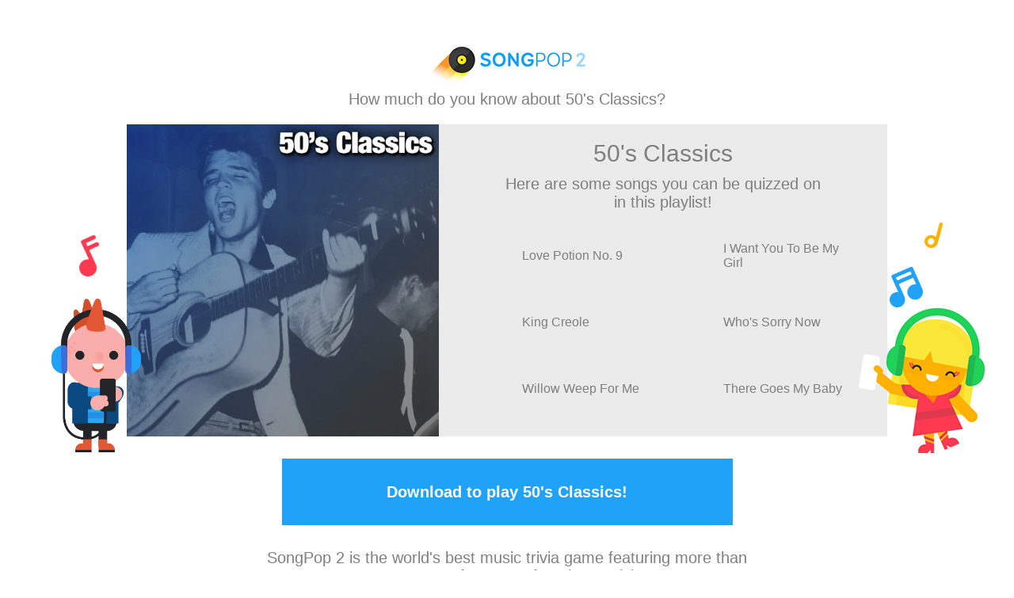

--- FILE ---
content_type: text/html; charset=utf-8
request_url: http://www.songpop2.com/content/playlist/50s-Classics/lsdHQeGM8
body_size: 12136
content:
<!doctype html>
<html amp>
<head itemscope itemtype="http://schema.org/MusicPlaylist">
	<meta charset="utf-8">
	<meta name="viewport" content="width=device-width,minimum-scale=1,initial-scale=1">
	
	<meta name="SongPop" content="app-id=975364678, app-argument=sp2://open/shop/playlist/4684525994901504">
	
	<meta name="twitter:card" content="app">
	<meta name="twitter:site" content="@songpop1">
	<meta name="twitter:description" content="Play this collection of all-time classics from the Fifties!">
	
	<meta name="twitter:app:name:iphone" content="SongPop">
	<meta name="twitter:app:id:iphone" content="975364678">
	<meta name="twitter:app:url:iphone" content="sp2://open/shop/playlist/4684525994901504">
	
	<meta name="twitter:app:name:ipad" content="SongPop">
	<meta name="twitter:app:id:ipad" content="975364678">
	<meta name="twitter:app:url:ipad" content="sp2://open/shop/playlist/4684525994901504">
	
	<meta name="twitter:app:name:googleplay" content="SongPop">
	<meta name="twitter:app:id:googleplay" content="air.com.freshplanet.games.SongPop2">
	<meta name="twitter:app:url:googleplay" content="sp2://open/shop/playlist/4684525994901504">
	
	<meta property="al:ios:app_name" content="SongPop" />
	<meta property="al:ios:app_store_id" content="975364678" />
	<meta property="al:ios:url" content="sp2://open/shop/playlist/4684525994901504" />
	
	<meta property="al:android:app_name" content="SongPop" />
	<meta property="al:android:package" content="air.com.freshplanet.games.SongPop2" />
	<meta property="al:android:url" content="sp2://open/shop/playlist/4684525994901504" />
	
	<meta property="al:web:url" content="http://www.songpop2.com/content/playlist/50s-Classics/lsdHQeGM8" />
	<link rel="canonical" href="http://www.songpop2.com/content/playlist/50s-Classics/lsdHQeGM8" />
	
	<meta property="og:title" itemprop="name" content="50&#39;s Classics" />
	<meta property="og:description" itemprop="description" content="Play this collection of all-time classics from the Fifties!">
	<meta property="og:url" content="http://www.songpop2.com/content/playlist/50s-Classics/lsdHQeGM8" />
	
	<meta property="og:type" content="music.playlist" />
	<meta property="music:song" content="http://www.songpop2.com/content/song/The-Clovers_Love-Potion-No-9/qCofCmvfi" />
	<meta property="music:song" content="http://www.songpop2.com/content/song/Frankie-Lymon-%26-The-Teenagers_I-Want-You-To-Be-My-Girl/tHhvmvvSE" />
	<meta property="music:song" content="http://www.songpop2.com/content/song/Elvis-Presley_King-Creole/ssMoa5wBi" />
	<meta property="music:song" content="http://www.songpop2.com/content/song/Connie-Francis_Whos-Sorry-Now/pCzSWDJkc" />
	<meta property="music:song" content="http://www.songpop2.com/content/song/Vince-Guaraldi_Willow-Weep-For-Me/nvK5fSBjO" />
	<meta property="music:song" content="http://www.songpop2.com/content/song/The-Drifters_There-Goes-My-Baby/kOCbWcHgk" />
	<meta property="music:song" content="http://www.songpop2.com/content/song/Nat-King-Cole_Mona-Lisa/nGGB8zYs0" />
	<meta property="music:song" content="http://www.songpop2.com/content/song/Otis-Rush_Double-Trouble/rr6xaarTi" />
	<meta property="music:song" content="http://www.songpop2.com/content/song/The-Penguins_Earth-Angel-Will-You-Be-Mine/lmyDmu3Zu" />
	<meta property="music:song" content="http://www.songpop2.com/content/song/Charles-Mingus_Goodbye-Pork-Pie-Hat/lexZlLG7K" />
	<meta property="music:song" content="http://www.songpop2.com/content/song/Dinah-Washington-Eddie-Chamblee-%26-His-Orchestra_Bad-Luck/mnO02b4Oc" />
	<meta property="music:song" content="http://www.songpop2.com/content/song/Frankie-Avalon_Bobby-Sox-To-Stockings/mcoMv4V9u" />
	<meta property="music:song" content="http://www.songpop2.com/content/song/Hank-Williams_Jambalaya-On-the-Bayou/mKwgEANVe" />
	<meta property="music:song" content="http://www.songpop2.com/content/song/Billie-Holiday_Tenderly/q6OjCdPO0" />
	<meta property="music:song" content="http://www.songpop2.com/content/song/Frankie-Lymon-%26-The-Teenagers_Goody-Goody/r25XhxVSw" />
	<meta property="music:song" content="http://www.songpop2.com/content/song/The-McGuire-Sisters_Do-You-Remember-When%3F/kVT2b8g9y" />
	<meta property="music:song" content="http://www.songpop2.com/content/song/Billy-%26-Lillie_La-Dee-Dah/sFsbpnhEk" />
	<meta property="music:song" content="http://www.songpop2.com/content/song/The-Platters_Smoke-Gets-In-Your-Eyes/kUNncITmg" />
	<meta property="music:song" content="http://www.songpop2.com/content/song/Ray-Charles_I-Got-A-Woman/mHmcUdM2I" />
	<meta property="music:song" content="http://www.songpop2.com/content/song/Les-Paul-%26-Mary-Ford_How-High-The-Moon/n3k14FTUY" />
	<meta property="music:song" content="http://www.songpop2.com/content/song/Art-Blakey_Moanin/pqby6Pt9m" />
	<meta property="music:song" content="http://www.songpop2.com/content/song/Ella-Fitzgerald_How-Long-Has-This-Been-Going-On%3F/pknjJl95u" />
	<meta property="music:song" content="http://www.songpop2.com/content/song/Fats-Domino_Im-In-Love-Again/qKRou2qiI" />
	<meta property="music:song" content="http://www.songpop2.com/content/song/Big-Maybelle_Whole-Lotta-Shakin-Goin-On/n1LLiRF6g" />
	<meta property="music:song" content="http://www.songpop2.com/content/song/The-Carter-Family_Anchored-In-Love/ufULCYRkQ" />
	<meta property="music:song" content="http://www.songpop2.com/content/song/Frankie-Avalon_Venus/pqXAw28E0" />
	<meta property="music:song" content="http://www.songpop2.com/content/song/The-Platters_The-Great-Pretender/lWXq2Vobu" />
	<meta property="music:song" content="http://www.songpop2.com/content/song/The-McGuire-Sisters_Sugartime/uaKqoutA4" />
	<meta property="music:song" content="http://www.songpop2.com/content/song/Little-Richard_Good-Golly-Miss-Molly/oEYFmj1m0" />
	<meta property="music:song" content="http://www.songpop2.com/content/song/Chuck-Berry_Sweet-Little-Sixteen/lT9TxfV2E" />
	<meta property="music:song" content="http://www.songpop2.com/content/song/Hank-Williams-%26-The-Drifting-Cowboys_Your-Cheatin-Heart/l766C9xBK" />
	<meta property="music:song" content="http://www.songpop2.com/content/song/Tony-Bennett_Rags-To-Riches/ptPJSjvS8" />
	<meta property="music:song" content="http://www.songpop2.com/content/song/Connie-Francis_Im-Sorry-I-Made-You-Cry/nIoUO07fy" />
	<meta property="music:song" content="http://www.songpop2.com/content/song/Miles-Davis_Venus-De-Milo/kZsUtiAYE" />
	<meta property="music:song" content="http://www.songpop2.com/content/song/Marty-Robbins_The-Story-Of-My-Life/mdOyIvqJG" />
	<meta property="music:song" content="http://www.songpop2.com/content/song/%C3%89dith-Piaf_Hymne-%C3%A0-Lamour/mT4ORUUyk" />
	<meta property="music:song" content="http://www.songpop2.com/content/song/Dinah-Washington_Cry-Me-A-River/nZIpcTxxm" />
	<meta property="music:song" content="http://www.songpop2.com/content/song/Louis-Armstrong_La-Vie-En-Rose/lSZFoeWoo" />
	<meta property="music:song" content="http://www.songpop2.com/content/song/Pat-Boone_Love-Letters-In-The-Sand/smCzTrJYc" />
	<meta property="music:song" content="http://www.songpop2.com/content/song/Petula-Clark_Alone/pun5gvpyU" />
	<meta property="music:song" content="http://www.songpop2.com/content/song/The-Weavers_So-Long-Its-Been-Good-To-Know-Yuh/ob0lpi58s" />
	<meta property="music:song" content="http://www.songpop2.com/content/song/The-Dave-Brubeck-Quartet_Strange-Meadow-Lark/rxMejwzTO" />
	<meta property="music:song" content="http://www.songpop2.com/content/song/Sam-Cooke_You-Send-Me/lekfVX1BK" />
	<meta property="music:song" content="http://www.songpop2.com/content/song/Chet-Baker_My-Funny-Valentine/kODj41FrW" />
	<meta property="music:song" content="http://www.songpop2.com/content/song/Wynona-Carr_Please-Mr-Jailer/mhor0FLyM" />
	<meta property="music:song" content="http://www.songpop2.com/content/song/Debbie-Reynolds_Tammy/oXF36VpYs" />
	<meta property="music:song" content="http://www.songpop2.com/content/song/The-Everly-Brothers_Bye-Bye-Love/n0G6ksiiY" />
	<meta property="music:song" content="http://www.songpop2.com/content/song/Elvis-Presley_Blue-Moon/oOSN4QFdS" />
	<meta property="music:song" content="http://www.songpop2.com/content/song/Marty-Robbins_El-Paso/lesKPlSi4" />
	<meta property="music:song" content="http://www.songpop2.com/content/song/The-Silhouettes_Get-A-Job/lUhH7x1ba" />
	<meta property="music:song" content="http://www.songpop2.com/content/song/Bo-Diddley_Bo-Diddley/snwa55Yje" />
	<meta property="music:song" content="http://www.songpop2.com/content/song/Link-Wray_Rumble/q1YVnuDXW" />
	<meta property="music:song" content="http://www.songpop2.com/content/song/Charles-Mingus_Better-Git-It-In-Your-Soul/lNdvTyRNe" />
	<meta property="music:song" content="http://www.songpop2.com/content/song/Ray-Charles_Mess-Around/rUjM9JFPq" />
	<meta property="music:song" content="http://www.songpop2.com/content/song/Jerry-Lee-Lewis_Whole-Lot-Of-Shakin-Going-On/oy7IdsQgw" />
	<meta property="music:song" content="http://www.songpop2.com/content/song/Neil-Sedaka_Crying-My-Heart-Out-For-You/uzTEgk9tS" />
	<meta property="music:song" content="http://www.songpop2.com/content/song/Tony-Bennett_Blue-Velvet/tYGcPtlL2" />
	<meta property="music:song" content="http://www.songpop2.com/content/song/Screamin-Jay-Hawkins_I-Put-A-Spell-On-You/o2xcxCa52" />
	<meta property="music:song" content="http://www.songpop2.com/content/song/Johnny-Cash_Big-River/svsK5HDzO" />
	<meta property="music:song" content="http://www.songpop2.com/content/song/Dinah-Washington_Manhattan/lB3YJpJLy" />
	<meta property="music:song" content="http://www.songpop2.com/content/song/Charles-Mingus_Fables-Of-Faubus/pWUbTGbW8" />
	<meta property="music:song" content="http://www.songpop2.com/content/song/The-Rays_Silhouettes/qKrFbP1y8" />
	<meta property="music:song" content="http://www.songpop2.com/content/song/Domenico-Modugno_Nel-Blu-Dipinto-Di-Blu-Volare/tB8LeOSSA" />
	<meta property="music:song" content="http://www.songpop2.com/content/song/Miles-Davis_So-What/lsG9sROUM" />
	<meta property="music:song" content="http://www.songpop2.com/content/song/Lefty-Frizzell_I-Love-You-A-Thousand-Ways/sXZf5BGKI" />
	<meta property="music:song" content="http://www.songpop2.com/content/song/Joan-Regan_Someone-Elses-Roses/najnFqq88" />
	<meta property="music:song" content="http://www.songpop2.com/content/song/Jerry-Lee-Lewis_Great-Balls-Of-Fire/kGhIuJbna" />
	<meta property="music:song" content="http://www.songpop2.com/content/song/Elvis-Presley_Let-Me-Be-Your-Teddy-Bear/tu21R7uJG" />
	<meta property="music:song" content="http://www.songpop2.com/content/song/The-Diamonds_The-Stroll/lvcA3OaC4" />
	<meta property="music:song" content="http://www.songpop2.com/content/song/Carl-Perkins_Honey-Dont/nSNtkWxH2" />
	<meta property="music:song" content="http://www.songpop2.com/content/song/Dean-Martin_Memories-Are-Made-Of-This/phDVKgI7u" />
	<meta property="music:song" content="http://www.songpop2.com/content/song/The-Del-Vikings_Come-Go-With-Me/mKBG0eZuU" />
	<meta property="music:song" content="http://www.songpop2.com/content/song/Sarah-Vaughan-%26-Billy-Eckstine_Passing-Strangers/nzjXy2W8U" />
	<meta property="music:song" content="http://www.songpop2.com/content/song/Elvis-Presley_Blue-Suede-Shoes/pNGKI" />
	<meta property="music:song" content="http://www.songpop2.com/content/song/Nat-King-Cole_Unforgettable/lvztt0iCk" />
	<meta property="music:song" content="http://www.songpop2.com/content/song/Sun-Ra_Sun-Song/ttpnZJw0U" />
	<meta property="music:song" content="http://www.songpop2.com/content/song/Louis-Armstrong_It-Takes-Two-To-Tango/leq5RmFfW" />
	<meta property="music:song" content="http://www.songpop2.com/content/song/The-Poni-Tails_Born-Too-Late/teWTrchEs" />
	<meta property="music:song" content="http://www.songpop2.com/content/song/Perry-Como_Catch-A-Falling-Star/pgTDk12ww" />
	<meta property="music:song" content="http://www.songpop2.com/content/song/Ella-Fitzgerald-%26-The-Ray-Charles-Singers_Smooth-Sailing/s2MV1pASQ" />
	<meta property="music:song" content="http://www.songpop2.com/content/song/Wanda-Jackson_Lets-Have-A-Party/kKh9kHajS" />
	<meta property="music:song" content="http://www.songpop2.com/content/song/Bo-Diddley_Pretty-Thing/o923YEY3S" />
	<meta property="music:song" content="http://www.songpop2.com/content/song/Odetta_Hes-Got-The-Whole-World-In-His-Hands/pF05vGnxC" />
	<meta property="music:song" content="http://www.songpop2.com/content/song/Sam-Cooke_Today-I-Sing-The-Blues/q5B8kCWu4" />
	<meta property="music:song" content="http://www.songpop2.com/content/song/Buddy-Holly_Blue-Days-Black-Nights/qt9Tg8zsc" />
	<meta property="music:song" content="http://www.songpop2.com/content/song/Muddy-Waters_Louisiana-Blues/swLeYqx6o" />
	<meta property="music:song" content="http://www.songpop2.com/content/song/Pat-Boone_Sugar-Moon/mkwWq086c" />
	<meta property="music:song" content="http://www.songpop2.com/content/song/Dean-Martin_Thats-Amore/tOGLvNHGw" />
	<meta property="music:song" content="http://www.songpop2.com/content/song/Louis-Prima_Buona-Sera/nIsUyCGmk" />
	<meta property="music:song" content="http://www.songpop2.com/content/song/The-Chordettes_Eddie-My-Love/nwXgxtuDK" />
	<meta property="music:song" content="http://www.songpop2.com/content/song/George-Jones_White-Lightning/twMF7NTi0" />
	<meta property="music:song" content="http://www.songpop2.com/content/song/The-Everly-Brothers_Devoted-To-You/r05nadzoc" />
	<meta property="music:song" content="http://www.songpop2.com/content/song/Kay-Starr_Side-By-Side/q6Ki2Q7h6" />
	<meta property="music:song" content="http://www.songpop2.com/content/song/Frank-Sinatra_They-Cant-Take-That-Away-From-Me/p8NE8OeQ0" />
	<meta property="music:song" content="http://www.songpop2.com/content/song/Thurston-Harris_Little-Bitty-Pretty-One/lpRm89cn6" />
	<meta property="music:song" content="http://www.songpop2.com/content/song/Billie-Holiday_Solitude/ocryJ8eYM" />
	<meta property="music:song" content="http://www.songpop2.com/content/song/Louis-Prima-Sam-Butera-%26-The-Witnesses_Pennies-From-Heaven/s4e8lfKJa" />
	<meta property="music:song" content="http://www.songpop2.com/content/song/Chuck-Berry_Roll-Over-Beethoven/manc5IHFS" />
	<meta property="music:song" content="http://www.songpop2.com/content/song/Frankie-Avalon_Dede-Dinah/sPrCJ2VIQ" />
	<meta property="music:song" content="http://www.songpop2.com/content/song/Malcolm-Vaughan_St-Therese-Of-The-Roses/ukWsSg5cA" />
	<meta property="music:song" content="http://www.songpop2.com/content/song/Marty-Robbins_Theyre-Hanging-Me-Tonight/oDGatA7Pq" />
	<meta property="music:song" content="http://www.songpop2.com/content/song/Nat-King-Cole_Stardust/sE8fWFptu" />
	<meta property="music:song" content="http://www.songpop2.com/content/song/Billy-Vaughn-%26-His-Orchestra_Sail-Along-Silvry-Moon/lG7jh0phe" />
	<meta property="music:song" content="http://www.songpop2.com/content/song/Les-Paul-%26-Mary-Ford_Vaya-Con-Dios/liFwE9tS0" />
	<meta property="music:song" content="http://www.songpop2.com/content/song/Ike-Turner_Rocket-88/kNc5KbvBC" />
	<meta property="music:song" content="http://www.songpop2.com/content/song/Perry-Como_Accentuate-The-Positive/q9b0CNhja" />
	<meta property="music:song" content="http://www.songpop2.com/content/song/The-Dave-Brubeck-Quartet_Take-Five/tm9ESCVji" />
	<meta property="music:song" content="http://www.songpop2.com/content/song/The-Coasters_Yakety-Yak/pksJ4ZkFa" />
	<meta property="music:song" content="http://www.songpop2.com/content/song/Chuck-Berry_Maybellene/tNogD4O9W" />
	<meta property="music:song" content="http://www.songpop2.com/content/song/The-5-Royales_Dedicated-To-The-One-I-Love/mwlCoJPQ4" />
	<meta property="music:song" content="http://www.songpop2.com/content/song/Ray-Charles_A-Fool-For-You/r77EwP9Kg" />
	<meta property="music:song" content="http://www.songpop2.com/content/song/Mickey-Baker_Love-Is-Strange/uOIbFb3S8" />
	<meta property="music:song" content="http://www.songpop2.com/content/song/Frank-Sinatra_Im-Gonna-Sit-Right-Down-and-Write-Myself-a-Let/rG3IyewaA" />
	<meta property="music:song" content="http://www.songpop2.com/content/song/Eydie-Gorme_Im-Gonna-Wash-That-Man-Right-Outa-My-Hair/l5StuNUe4" />
	<meta property="music:song" content="http://www.songpop2.com/content/song/Kitty-Wells_It-Wasnt-God-Who-Made-Honky-Tonk-Angels/uivKiiVaw" />
	<meta property="music:song" content="http://www.songpop2.com/content/song/Frank-Sinatra_Just-One-Of-Those-Things/t30WkSUCs" />
	<meta property="music:song" content="http://www.songpop2.com/content/song/Frankie-Laine_I-Believe/tLZUz5MyY" />
	<meta property="music:song" content="http://www.songpop2.com/content/song/Bill-Haley-%26-His-Comets_Shake-Rattle-And-Roll/t9qvmodRS" />
	<meta property="music:song" content="http://www.songpop2.com/content/song/Harry-Belafonte_Day-O-The-Banana-Boat-Song/noum8M0Cc" />
	<meta property="music:song" content="http://www.songpop2.com/content/song/The-Skyliners_Since-I-Dont-Have-You/seR8AqIHS" />
	<meta property="music:song" content="http://www.songpop2.com/content/song/The-Nat-King-Cole-Trio_I-Love-You-For-Sentimental-Reasons/taxVdFzby" />
	<meta property="music:song" content="http://www.songpop2.com/content/song/Ricky-Nelson_A-Teenagers-Romance/rRuYP13hK" />
	<meta property="music:song" content="http://www.songpop2.com/content/song/Jimmie-Rodgers_Kisses-Sweeter-Than-Wine/on4yYjcXu" />
	<meta property="music:song" content="http://www.songpop2.com/content/song/Dickie-Valentine_Finger-Of-Suspicion/thY7IWYTK" />
	<meta property="music:song" content="http://www.songpop2.com/content/song/Dicky-Doo-%26-The-Donts_Click-Clack/lJQeLuuw8" />
	<meta property="music:song" content="http://www.songpop2.com/content/song/Peggy-Lee_Fever/tQd3XNqHC" />
	<meta property="music:song" content="http://www.songpop2.com/content/song/Margaret-Whiting_Time-After-Time/lsAK7dDl6" />
	<meta property="music:song" content="http://www.songpop2.com/content/song/The-Everly-Brothers_Down-In-The-Willow-Garden/nn38OVQLS" />
	<meta property="music:song" content="http://www.songpop2.com/content/song/The-Chantels_Maybe/tQ7EC9f7W" />
	<meta property="music:song" content="http://www.songpop2.com/content/song/Pat-Boone_April-Love/qwPkW5qbS" />
	<meta property="music:song" content="http://www.songpop2.com/content/song/Bobby-Darin_Mack-The-Knife/tcfiH6Qpy" />
	<meta property="music:song" content="http://www.songpop2.com/content/song/The-Fleetwoods_Mr-Blue/PJyWk" />
	<meta property="music:song" content="http://www.songpop2.com/content/song/Patsy-Cline_Walkin-After-Midnight/oGuXOiKn6" />
	<meta property="music:song" content="http://www.songpop2.com/content/song/Lonnie-Donegan_Rock-Island-Line/pX2A5FDR6" />
	<meta property="music:song" content="http://www.songpop2.com/content/song/The-Chordettes_Mr-Sandman/qWVC33y7K" />
	<meta property="music:song" content="http://www.songpop2.com/content/song/Nina-Simone_My-Baby-Just-Cares-For-Me/m6yPBoQ24" />
	<meta property="music:song" content="http://www.songpop2.com/content/song/Frankie-Lymon-%26-The-Teenagers_The-ABCs-Of-Love/uLkUx6GB2" />
	<meta property="music:song" content="http://www.songpop2.com/content/song/Howlin-Wolf_Smokestack-Lightnin/pHMBc0ZPi" />
	<meta property="music:song" content="http://www.songpop2.com/content/song/Jackie-Wilson_To-Be-Loved/nYJdOlDX2" />
	<meta property="music:song" content="http://www.songpop2.com/content/song/Bull-Moose-Jackson-%26-Sarah-Vaughan_Broken-Hearted-Melody/lvnKcXg9G" />
	<meta property="music:song" content="http://www.songpop2.com/content/song/Eddie-Heywood_Soft-Summer-Breeze/qTykUZaQE" />
	<meta property="music:song" content="http://www.songpop2.com/content/song/Petula-Clark_Suddenly-Theres-A-Valley/mf76l2QPm" />
	<meta property="music:song" content="http://www.songpop2.com/content/song/Frankie-Avalon_Ginger-Bread/pBCOnC0gw" />
	<meta property="music:song" content="http://www.songpop2.com/content/song/Jackie-Wilson_Ill-Be-Satisfied/ouDvwLula" />
	<meta property="music:song" content="http://www.songpop2.com/content/song/Frank-Sinatra_I-Get-A-Kick-Out-Of-You/qCiQgIjFC" />
	<meta property="music:song" content="http://www.songpop2.com/content/song/Elvis-Presley_Paralyzed/tkIryMLsY" />
	<meta property="music:song" content="http://www.songpop2.com/content/song/Bo-Diddley_Im-A-Man/m3P7oPMFa" />
	<meta property="music:song" content="http://www.songpop2.com/content/song/Perry-Como_Magic-Moments/mnCVgWRpe" />
	<meta property="music:song" content="http://www.songpop2.com/content/song/Nat-King-Cole_Love-Me-As-Though-There-Were-No-Tomorrow/kX2bTlqWA" />
	<meta property="music:song" content="http://www.songpop2.com/content/song/Billie-Holiday_Stormy-Weather/n2ZoqditW" />
	<meta property="music:song" content="http://www.songpop2.com/content/song/Conway-Twitty_Its-Only-Make-Believe/m3QlIiZ44" />
	<meta property="music:song" content="http://www.songpop2.com/content/song/Gene-Vincent-%26-His-Blue-Caps_Be-Bop-A-Lula/ujprT9Jbq" />
	<meta property="music:song" content="http://www.songpop2.com/content/song/Ella-Fitzgerald_Taking-A-Chance-On-Love/oaV1Oa4VO" />
	<meta property="music:song" content="http://www.songpop2.com/content/song/Red-Foley_Midnight/lYrdOZq5a" />
	<meta property="music:song" content="http://www.songpop2.com/content/song/Big-Joe-Turner_Shake-Rattle-And-Roll/rUemO5ufK" />
	<meta property="music:song" content="http://www.songpop2.com/content/song/Otis-Rush_All-Your-Love/qKM4SUq64" />
	<meta property="music:song" content="http://www.songpop2.com/content/song/Paul-Anka_Crazy-Love/o53D8yvMk" />
	<meta property="music:song" content="http://www.songpop2.com/content/song/Don-Gibson_Blue-Blue-Day/oxgBs4OA0" />
	<meta property="music:song" content="http://www.songpop2.com/content/song/Connie-Francis_Youre-Gonna-Miss-Me/uu5pSPPq0" />
	<meta property="music:song" content="http://www.songpop2.com/content/song/Hank-Williams_Cold-Cold-Heart/tkD7XELgk" />
	<meta property="music:song" content="http://www.songpop2.com/content/song/Frankie-Avalon_Why/nOh8W70qc" />
	<meta property="music:song" content="http://www.songpop2.com/content/song/The-Chordettes_Lollipop/rdxdyksZG" />
	<meta property="music:song" content="http://www.songpop2.com/content/song/Jane-Morgan_Fascination/rnwES074c" />
	<meta property="music:song" content="http://www.songpop2.com/content/song/Shirley-%26-Lee_Let-The-Good-Times-Roll/rePIr3mwg" />
	<meta property="music:song" content="http://www.songpop2.com/content/song/Paul-Anka_I-Love-You-Baby/qfAzEiAyA" />
	<meta property="music:song" content="http://www.songpop2.com/content/song/The-Bobbettes_Mr-Lee/u7n9gq6iY" />
	<meta property="music:song" content="http://www.songpop2.com/content/song/Chet-Baker_I-Get-Along-Without-You-Very-Well/pQbSIZaZW" />
	<meta property="music:song" content="http://www.songpop2.com/content/song/Phil-Phillips_Sea-Of-Love/riTK6DzOM" />
	<meta property="music:song" content="http://www.songpop2.com/content/song/The-Platters_Twilight-Time/rCrMBkqK4" />
	<meta property="music:song" content="http://www.songpop2.com/content/song/Frank-Sinatra_In-The-Wee-Small-Hours-Of-The-Morning/pnwcIITQI" />
	<meta property="music:song" content="http://www.songpop2.com/content/song/The-Poni-Tails_Born-Too-Late/llOI2l6ow" />
	<meta property="music:song" content="http://www.songpop2.com/content/song/John-Coltrane_Blue-Train/kX6dsJ9tu" />
	<meta property="music:song" content="http://www.songpop2.com/content/song/The-Fontane-Sisters_Hearts-Of-Stone/ojHhQePGo" />
	<meta property="music:song" content="http://www.songpop2.com/content/song/The-McGuire-Sisters_Tip-Toe-Through-The-Tulips-With-Me/qo8c0RlAs" />
	<meta property="music:song" content="http://www.songpop2.com/content/song/Harry-Belafonte_Island-In-The-Sun/sSb0I7mGQ" />
	<meta property="music:song" content="http://www.songpop2.com/content/song/Marilyn-Monroe_The-River-Of-No-Return/m7m5Q81HO" />
	<meta property="music:song" content="http://www.songpop2.com/content/song/Gerry-Granahan_No-Chemise-Please/urm1TLos0" />
	<meta property="music:song" content="http://www.songpop2.com/content/song/Pat-Boone_I-Almost-Lost-My-Mind/mBnjE13HO" />
	<meta property="music:song" content="http://www.songpop2.com/content/song/Billie-Holiday_It-Had-To-Be-You/rifh7QREc" />
	<meta property="music:song" content="http://www.songpop2.com/content/song/Eddie-Fisher_Outside-Of-Heaven/rL5pNvK2k" />
	<meta property="music:song" content="http://www.songpop2.com/content/song/Johnny-Cash_Folsom-Prison-Blues/tBX0mih2M" />
	<meta property="music:song" content="http://www.songpop2.com/content/song/Billie-Holiday_Prelude-To-A-Kiss/lB9ikxJYc" />
	<meta property="music:song" content="http://www.songpop2.com/content/song/The-Coasters_Down-In-Mexico/mHMSFwmXe" />
	<meta property="music:song" content="http://www.songpop2.com/content/song/The-Mystics_Hushabye/oseUcNAIg" />
	<meta property="music:song" content="http://www.songpop2.com/content/song/Ray-Charles_Hallelujah-I-Love-Her-So/cHOeh" />
	<meta property="music:song" content="http://www.songpop2.com/content/song/Bo-Diddley_Who-Do-You-Love/msOX0u6fm" />
	<meta property="music:song" content="http://www.songpop2.com/content/song/Rick-Nelson_Poor-Little-Fool/l8BRtSlc4" />
	<meta property="music:song" content="http://www.songpop2.com/content/song/Little-Richard_Jenny-Jenny/oOY6FYFqw" />
	<meta property="music:song" content="http://www.songpop2.com/content/song/Jo-Stafford_No-Other-Love/mf1K06k3C" />
	<meta property="music:song" content="http://www.songpop2.com/content/song/Buddy-Holly_Peggy-Sue/p9HlJF2QU" />
	<meta property="music:song" content="http://www.songpop2.com/content/song/Sarah-Vaughan_Black-Coffee/mjb9QwC4g" />
	<meta property="music:song" content="http://www.songpop2.com/content/song/Chuck-Berry_Rock-And-Roll-Music/qzzshDSHC" />
	<meta property="music:song" content="http://www.songpop2.com/content/song/Billie-Holiday_Blue-Moon/mUw2bL4oE" />
	<meta property="music:song" content="http://www.songpop2.com/content/song/Little-Richard_Tutti-Frutti/oiBCRPsT6" />
	<meta property="music:song" content="http://www.songpop2.com/content/song/The-Impalas_Sorry-I-Ran-All-the-Way-Home/re0VyShTq" />
	<meta property="music:song" content="http://www.songpop2.com/content/song/Buddy-Holly_Thatll-Be-The-Day/uuaPeu0ZG" />
	<meta property="music:song" content="http://www.songpop2.com/content/song/The-Big-Bopper_Chantilly-Lace/tlsNZ7QKk" />
	<meta property="music:song" content="http://www.songpop2.com/content/song/Jackie-Wilson_Thats-Why-I-Love-You-So/qS2MbkAog" />
	<meta property="music:song" content="http://www.songpop2.com/content/song/Doris-Day_The-Black-Hills-Of-Dakota/lr9R0S5TG" />
	<meta property="music:song" content="http://www.songpop2.com/content/song/Johnny-Cash_I-Walk-The-Line/lSnR83fy0" />
	<meta property="music:song" content="http://www.songpop2.com/content/song/Ray-Charles_Whatd-I-Say/rydG1bLmU" />
	<meta property="music:song" content="http://www.songpop2.com/content/song/Big-Mama-Thornton_Hound-Dog/pbemILoS4" />
	<meta property="music:song" content="http://www.songpop2.com/content/song/Nina-Simone_I-Loves-You-Porgy/lMcq5iWre" />
	<meta property="music:song" content="http://www.songpop2.com/content/song/Paul-Anka_My-Heart-Sings/sbtRsmlqM" />
	<meta property="music:song" content="http://www.songpop2.com/content/song/Chuck-Berry_Johnny-B-Goode/oF6b6ihKE" />
	<meta property="music:song" content="http://www.songpop2.com/content/song/The-Royal-Teens_Short-Shorts/nFJwzyfok" />
	<meta property="music:song" content="http://www.songpop2.com/content/song/Johnny-Cash_Cry-Cry-Cry/p6cFtub0k" />
	<meta property="music:song" content="http://www.songpop2.com/content/song/Johnny-Cash_Ballad-Of-A-Teenage-Queen/oibJ6Afe0" />
	<meta property="music:song" content="http://www.songpop2.com/content/song/The-Weavers_On-Top-Of-Old-Smokey/uE5bq05Tq" />
	<meta property="music:song" content="http://www.songpop2.com/content/song/Jerry-Lee-Lewis_Wild-One-Real-Wild-Child/qijXDn1wA" />
	<meta property="music:song" content="http://www.songpop2.com/content/song/The-Four-Aces-%26-Al-Alberts_Three-Coins-In-The-Fountain/tc9TlsEPS" />
	<meta property="music:song" content="http://www.songpop2.com/content/song/Paul-Anka_Diana/nrGAOXBaU" />
	<meta property="music:song" content="http://www.songpop2.com/content/song/The-Jamies_Summertime-Summertime/rSLzgfVtK" />
	<meta property="music:song" content="http://www.songpop2.com/content/song/Jerry-Lee-Lewis_High-School-Confidential/lOkI7OmSQ" />
	<meta property="music:song" content="http://www.songpop2.com/content/song/The-Platters_Ill-Never-Smile-Again/kWTbQaUs8" />
	<meta property="music:song" content="http://www.songpop2.com/content/song/The-Pastels_Been-So-Long/mQkv257Z6" />
	<meta property="music:song" content="http://www.songpop2.com/content/song/Patti-Page_Tennessee-Waltz/n592qW2nm" />
	<meta property="music:song" content="http://www.songpop2.com/content/song/Louis-Armstrong_A-Kiss-To-Build-A-Dream-On/sycsigGWI" />
	<meta property="music:song" content="http://www.songpop2.com/content/song/Marty-Robbins_Billy-The-Kid/p8RFIbXmU" />
	<meta property="music:song" content="http://www.songpop2.com/content/song/Paul-Anka_Put-Your-Head-On-My-Shoulder/qLGJNMC1W" />
	<meta property="music:song" content="http://www.songpop2.com/content/song/Louis-Armstrong_I-Get-Ideas/oZdiSJENa" />
	<meta property="music:song" content="http://www.songpop2.com/content/song/Buddy-Holly_You-Are-My-One-Desire/ljrN6DT7G" />
	<meta property="music:song" content="http://www.songpop2.com/content/song/Little-Richard_Long-Tall-Sally-The-Thing/l6BVpPI9a" />
	<meta property="music:song" content="http://www.songpop2.com/content/song/The-Ames-Brothers_You-You-You/mGowBxlmg" />
	<meta property="music:song" content="http://www.songpop2.com/content/song/Ricky-Nelson_Lonesome-Town/o2rNbXYvm" />
	<meta property="music:song" content="http://www.songpop2.com/content/song/Eddie-Cochran_Somethin-Else/sUnj8HBkc" />
	<meta property="music:song" content="http://www.songpop2.com/content/song/Nina-Simone_Dont-Smoke-In-Bed/sJ23HxCtq" />
	<meta property="music:song" content="http://www.songpop2.com/content/song/The-Flamingos_I-Only-Have-Eyes-For-You/lrUmWDeM0" />
	<meta property="music:song" content="http://www.songpop2.com/content/song/The-Dave-Brubeck-Quartet_Blue-Rondo-%C3%80-La-Turk/sGFmGYaYg" />
	<meta property="music:song" content="http://www.songpop2.com/content/song/Louis-Armstrong-%26-Ella-Fitzgerald_Summertime/mAnKHKXII" />
	<meta property="music:song" content="http://www.songpop2.com/content/song/Little-Richard_Slippin-And-Slidin/nTiQboehW" />
	<meta property="music:song" content="http://www.songpop2.com/content/song/Chuck-Willis_Hang-Up-My-Rock-And-Roll-Shoes/tGYHBzuUw" />
	<meta property="music:song" content="http://www.songpop2.com/content/song/Jackie-Wilson_Reet-Petite/odmItoQ2A" />
	<meta property="music:song" content="http://www.songpop2.com/content/song/Lefty-Frizzell_If-Youve-Got-The-Money-Ive-Got-The-Time/u81tkYcV2" />
	<meta property="music:song" content="http://www.songpop2.com/content/song/Miles-Davis_Blue-In-Green/lhg5Vlhcc" />
	<meta property="music:song" content="http://www.songpop2.com/content/song/Ella-Fitzgerald_Someone-To-Watch-Over-Me/nwvVGjqc8" />
	<meta property="music:song" content="http://www.songpop2.com/content/song/Little-Anthony-%26-The-Imperials_Tears-On-My-Pillow/qkBwCBBZK" />
	<meta property="music:song" content="http://www.songpop2.com/content/song/The-Falcons_Youre-So-Fine/oRfu5q6J2" />
	<meta property="music:song" content="http://www.songpop2.com/content/song/The-Platters_Prisoner-Of-Love/uizLRGDHq" />
	<meta property="music:song" content="http://www.songpop2.com/content/song/Frankie-Lymon-%26-The-Teenagers_Why-Do-Fools-Fall-In-Love/psVRWFfIA" />
	<meta property="music:song" content="http://www.songpop2.com/content/song/The-Miracles_Bad-Girl/rxw6bFL8I" />
	<meta property="music:song" content="http://www.songpop2.com/content/song/The-Champs_Tequila/l8HgPwwLK" />
	<meta property="music:song" content="http://www.songpop2.com/content/song/Arthur-Big-Boy-Crudup_Thats-All-Right/qiwVMU7w4" />
	<meta property="music:song" content="http://www.songpop2.com/content/song/Sammy-Davis-Jr_Somethings-Gotta-Give/pH7zgQAKc" />
	<meta property="music:song" content="http://www.songpop2.com/content/song/Carmen-McRae_Evry-Time-We-Say-Goodbye/m57ChyGbK" />
	<meta property="music:song" content="http://www.songpop2.com/content/song/Sun-Ra_Saturn/s02BbzOjC" />
	<meta property="music:song" content="http://www.songpop2.com/content/song/Marty-Robbins_Big-Iron/pYlpdwlMs" />
	
	
	<meta property="og:image" content="http://lh3.googleusercontent.com/h_4MpKbh4kMTAag_WAVBzDMTB5Pde58d3JxW9v3HePOJx4Xs_a1dbEeukonLE0rFgAQH_kdA3jp3R8quYQmYqH_zJME7uUO_tL0" />
	<meta property="og:image:secure_url" content="https://lh3.googleusercontent.com/h_4MpKbh4kMTAag_WAVBzDMTB5Pde58d3JxW9v3HePOJx4Xs_a1dbEeukonLE0rFgAQH_kdA3jp3R8quYQmYqH_zJME7uUO_tL0" />

	<title>SongPop: 50&#39;s Classics</title>
	
	<script type="application/ld+json">
      {
        "@context": "http://schema.org",
        "@type": "MusicPlaylist",
        "headline": "SongPop: 50&#39;s Classics",
        "image": [
          "https://lh3.googleusercontent.com/h_4MpKbh4kMTAag_WAVBzDMTB5Pde58d3JxW9v3HePOJx4Xs_a1dbEeukonLE0rFgAQH_kdA3jp3R8quYQmYqH_zJME7uUO_tL0"
        ]
      }
    </script>
<style amp-custom>
    body{background-color: white;word-wrap: break-word;font-weight:300;text-align:center;}
    div{display:block;}
    p{margin:0px; padding:0px;border-width:0px;}
    a{text-decoration:none;}
    amp-img{margin:0px;padding:0px;display:block;}
    .spText{color:#7f7f7f;font-family: open-sans, sans-serif;}
    .actionText{color:#ffffff;font-family: open-sans, sans-serif;font-weight:700;}
    .textLarge{font-size:30px;}
    .textMedium{font-size:20px;}
    .textSmall{font-size:12px;}
    .clearfix:after{content:"\0020";visibility:hidden;display:block;height:0;clear:both;}
	.container{display: inline-block;width:100%;}
	.pBlock{display:inline-block;position:relative;}
	.showOnDesktop{display:none;}
	.showOnTablet{display:none;}
	.showOnMobile{display:none;}
	
	/* MOBILE */
	@media (max-width: 450px) {
		.main{padding-top:25px;padding-bottom:12px;}
		.pBlock{margin-top:20px;}
		.subTitle{width:290px;display:inline-block;}
		#redNote{top:4px;left:-43px;}
		#headphoneGuy{top:75px;left:-52px;}
		#blueNote{top:36px;right:-43px;}
		#orangeNote{top:-3px;right:-65px;}
		#headphoneGirl{top:87px;right:-61px;}
		.descriptionSize{margin-top:30px;width:290px;display: inline-block;}
		.blockTitle{margin-bottom:10px;}
		#blockSubTitle{margin-top:20px;padding-left:75px;padding-right:75px;margin-bottom:10px;font-size:20px;}
		.songListItem{width:330px;height:80px;margin-bottom: 15px;}
		.songCover{left:20px;width:80px;height:80px;}
		.songTitle{width:240px;height:80px;left:110px;font-size:20px;}
		.songListRow{margin-bottom:0px;}
		.actionButton{width:265px;height:84px;margin-top:24px;}
		.showOnMobile{display:inline;}
		.trailer{width:365px;height:170px;} 
	}
	/* TABLET */
	@media (min-width:450px) and (max-width: 960px) {
		.main{padding-top:26px;padding-bottom:13px;}
		.pBlock{margin-top:20px;}
		.subTitle{width:388px;display:inline-block;}
		#redNote{top:66px;left:-60px;}
		#headphoneGuy{top:176px;left:-103px;}
		#blueNote{top:120px;right:-30px;}
		#orangeNote{top:40px;right:-60px;}
		#headphoneGirl{top:193px;right:-138px;}
		.descriptionSize{margin-top:30px;width:500px;display: inline-block;}
		.blockTitle{margin-bottom:10px;}
		#blockSubTitle{margin-top:25px;padding-left:75px;padding-right:75px;margin-bottom:10px;font-size:20px;}
		.songListItem{width:350px;height:80px;}
		.songCover{left:25px;width:80px;height:80px;}
		.songTitle{width:240px;height:80px;left:115px;font-size:20px;}
		.songListRow{margin-bottom:20px;}
		.actionButton{width:305px;height:84px;margin-top:24px;}
		.showOnTablet{display:inline;}
		.trailer{max-width:745px;width:100%;max-height:347px;}
	}
	/* DESKTOP */
	@media (min-width: 960px){
		.main{padding-top:59px;padding-bottom:17px;}
		.pBlock{width:960px;height:394px;margin-top:20px;}
		.pDetailContainerDesktop {width: 566px;height: 374px;background-color: #EBEBEB;padding-top:20px;float:left;}
		.subTitle{}
		#blockSubTitle{margin-top:10px;padding-left:75px;padding-right:75px;}
		#redNote{top:140px;left:-60px;}
		#headphoneGuy{top:220px;left:-95px;}
		#blueNote{top:180px;right:-45px;}
		#orangeNote{top:124px;right:-70px;}
		#headphoneGirl{top:232px;right:-123px;}
		.songListItem{width:250px;height:60px;}
		.songCover{left:20px;width:60px;height:60px;}
		.songTitle{width:160px;height:60px;left:90px;font-size:16px;}
		.songListRow{margin-bottom:20px;}
		.actionButton{width:569px;height:84px;margin-top:24px;}
		.showOnDesktop{display:inline;}
	}
    .spLogo{display:inline-block;}
	.pImgContainer{float:left;}
	.deco{z-index:10;float:left;overflow:hidden;position:absolute;}
	.songList{padding-top:26px;padding-bottom:6px;background-color:#EBEBEB;}
	.songListRow{display:block;margin-left:15px;position:relative;text-align:left;}
	.songListItem{display:inline-block;position:relative;}
	.songCover{position:absolute;float:left;}
	.songTitle{position:absolute;display:flex;align-items:center;}
    .actionButton{background-color: #1FA2F8;display: inline-block;position:relative;}
    .centerInside{display:flex;justify-content:center;align-items:center;width:100%;height:100%;}
    .spBest{width:608px;margin-top:30px;display: inline-block;position:relative;}
    .spCopy{margin-top:30px;}
    .trailer{margin-top:20px;display: inline-block;}
    .microDataOnly{display:none;}
</style>
<style amp-boilerplate>body{-webkit-animation:-amp-start 8s steps(1,end) 0s 1 normal both;-moz-animation:-amp-start 8s steps(1,end) 0s 1 normal both;-ms-animation:-amp-start 8s steps(1,end) 0s 1 normal both;animation:-amp-start 8s steps(1,end) 0s 1 normal both}@-webkit-keyframes -amp-start{from{visibility:hidden}to{visibility:visible}}@-moz-keyframes -amp-start{from{visibility:hidden}to{visibility:visible}}@-ms-keyframes -amp-start{from{visibility:hidden}to{visibility:visible}}@-o-keyframes -amp-start{from{visibility:hidden}to{visibility:visible}}@keyframes -amp-start{from{visibility:hidden}to{visibility:visible}}</style><noscript><style amp-boilerplate>body{-webkit-animation:none;-moz-animation:none;-ms-animation:none;animation:none}</style></noscript>
<script async src="https://cdn.ampproject.org/v0.js"></script>
<script async custom-element="amp-analytics" src="https://cdn.ampproject.org/v0/amp-analytics-0.1.js"></script>
</head>
<body>
 	<div class="main">
 	<div class="container">
 		<div class="spLogo">
			<amp-img width=197 height=51 layout="fixed" src="/static/images/content-page/bluelogo.png"></amp-img>
		</div>
		<div></div>
		<div class="subTitle">
			<p class="spText textMedium">How much do you know about 50&#39;s Classics?</p>
		</div>
		<div></div>
		<div class="pBlock">
			<div class="pImgContainer">
				<amp-img media="(min-width:960px)" width=394 height=394 layout="fixed" src="https://lh3.googleusercontent.com/h_4MpKbh4kMTAag_WAVBzDMTB5Pde58d3JxW9v3HePOJx4Xs_a1dbEeukonLE0rFgAQH_kdA3jp3R8quYQmYqH_zJME7uUO_tL0" alt="SongPop Playlist: 50&#39;s Classics"></amp-img>
				<amp-img media="(min-width:450px) and (max-width:960px)" width=421 height=421 layout="fixed" src="https://lh3.googleusercontent.com/h_4MpKbh4kMTAag_WAVBzDMTB5Pde58d3JxW9v3HePOJx4Xs_a1dbEeukonLE0rFgAQH_kdA3jp3R8quYQmYqH_zJME7uUO_tL0" alt="SongPop Playlist: 50&#39;s Classics"></amp-img>
				<amp-img media="(max-width:450px)" width=185 height=185 layout="fixed" src="https://lh3.googleusercontent.com/h_4MpKbh4kMTAag_WAVBzDMTB5Pde58d3JxW9v3HePOJx4Xs_a1dbEeukonLE0rFgAQH_kdA3jp3R8quYQmYqH_zJME7uUO_tL0" alt="SongPop Playlist: 50&#39;s Classics"></amp-img>
			</div>
			<div class="showOnDesktop">
			<div class="pDetailContainerDesktop">
				 <p class="spText textLarge blockTitle">50&#39;s Classics</p>				 
				 <p class="spText textMedium" id="blockSubTitle">Here are some songs you can be quizzed on in this playlist!</p>
				 <div class="songList">
				 	<div class="songListRow">
				 		<div class="songListItem">
				 			<div class="songCover">
				 				<amp-img width="60" height="60" layout="fixed" src="https://wam-mobile.appspot.com/cdn/music/songs/album/get?songId=5812041614753792&size=60" alt="Album cover of Love Potion No. 9 by The Clovers"
				 				srcset="https://wam-mobile.appspot.com/cdn/music/songs/album/get?songId=5812041614753792&size=120 120w, https://wam-mobile.appspot.com/cdn/music/songs/album/get?songId=5812041614753792&size=60 60w"></amp-img>
				 			</div>
				 			<div class="songTitle"><p class="spText">Love Potion No. 9</p></div>
				 		</div>
				 		<div class="songListItem">
				 			<div class="songCover">
				 				<amp-img width="60" height="60" layout="fixed" src="https://wam-mobile.appspot.com/cdn/music/songs/album/get?songId=6484286826741760&size=60" alt="Album cover of I Want You To Be My Girl by Frankie Lymon &amp; The Teenagers"
				 				srcset="https://wam-mobile.appspot.com/cdn/music/songs/album/get?songId=6484286826741760&size=120 120w, https://wam-mobile.appspot.com/cdn/music/songs/album/get?songId=6484286826741760&size=60 60w"></amp-img>
				 			</div>
				 			<div class="songTitle"><p class="spText">I Want You To Be My Girl</p></div>
				 		</div>
				 	</div>
					<div class="songListRow clearfix">
				 		<div class="songListItem">
				 			<div class="songCover">
				 				<amp-img width="60" height="60" layout="fixed" src="https://wam-mobile.appspot.com/cdn/music/songs/album/get?songId=6214876712927232&size=60" alt="Album cover of King Creole by Elvis Presley"
				 				srcset="https://wam-mobile.appspot.com/cdn/music/songs/album/get?songId=6214876712927232&size=120 120w, https://wam-mobile.appspot.com/cdn/music/songs/album/get?songId=6214876712927232&size=60 60w"></amp-img>
				 			</div>
				 			<div class="songTitle"><p class="spText">King Creole</p></div>
				 		</div>
				 		<div class="songListItem">
				 			<div class="songCover">
				 				<amp-img width="60" height="60" layout="fixed" src="https://wam-mobile.appspot.com/cdn/music/songs/album/get?songId=5594362340573184&size=60" alt="Album cover of Who&#39;s Sorry Now by Connie Francis"
				 				srcset="https://wam-mobile.appspot.com/cdn/music/songs/album/get?songId=5594362340573184&size=120 120w, https://wam-mobile.appspot.com/cdn/music/songs/album/get?songId=5594362340573184&size=60 60w"></amp-img>
				 			</div>
				 			<div class="songTitle"><p class="spText">Who&#39;s Sorry Now</p></div>
				 		</div>
				 	</div>
				 	<div class="songListRow clearfix">
				 		<div class="songListItem">
				 			<div class="songCover">
				 				<amp-img width="60" height="60" layout="fixed" src="https://wam-mobile.appspot.com/cdn/music/songs/album/get?songId=5133610107404288&size=60" alt="Album cover of Willow Weep For Me by Vince Guaraldi"
				 				srcset="https://wam-mobile.appspot.com/cdn/music/songs/album/get?songId=5133610107404288&size=120 120w, https://wam-mobile.appspot.com/cdn/music/songs/album/get?songId=5133610107404288&size=60 60w"></amp-img>
				 			</div>
				 			<div class="songTitle"><p class="spText">Willow Weep For Me</p></div>
				 		</div>
				 		<div class="songListItem">
				 			<div class="songCover">
				 				<amp-img width="60" height="60" layout="fixed" src="https://wam-mobile.appspot.com/cdn/music/songs/album/get?songId=4545052188475392&size=60" alt="Album cover of There Goes My Baby by The Drifters"
				 				srcset="https://wam-mobile.appspot.com/cdn/music/songs/album/get?songId=4545052188475392&size=120 120w, https://wam-mobile.appspot.com/cdn/music/songs/album/get?songId=4545052188475392&size=60 60w"></amp-img>
				 			</div>
				 			<div class="songTitle"><p class="spText">There Goes My Baby</p></div>
				 		</div>
				 	</div>
				 </div>
			</div>
			</div>
			<div class="deco" id="redNote">
	      	  	<amp-img media="(min-width:960px)" width=25 height=52 layout="fixed" src="/static/images/content-page/redmusicnote.png"></amp-img>
				<amp-img media="(min-width:450px) and (max-width:960px)" width=35 height=74 layout="fixed" src="/static/images/content-page/redmusicnote.png"></amp-img>
				<amp-img media="(max-width:450px)" width=22 height=46 layout="fixed" src="/static/images/content-page/redmusicnote.png"></amp-img>
	        </div>
	        <div class="deco" id="headphoneGuy">
	        	<amp-img media="(min-width:960px)" width=113 height=194 layout="fixed" src="/static/images/content-page/headphonecharacter1.png"></amp-img>
				<amp-img media="(min-width:450px) and (max-width:960px)" width=159 height=272 layout="fixed" src="/static/images/content-page/headphonecharacter1.png"></amp-img>
				<amp-img media="(max-width:450px)" width=72 height=123 layout="fixed" src="/static/images/content-page/headphonecharacter1.png"></amp-img>
	        </div>
	        <div class="deco" id="blueNote">
	      	  	<amp-img media="(min-width:960px)" width=42 height=51 layout="fixed" src="/static/images/content-page/bluemusicnote.png"></amp-img>
				<amp-img media="(min-width:450px) and (max-width:960px)" width=59 height=72 layout="fixed" src="/static/images/content-page/bluemusicnote.png"></amp-img>
				<amp-img media="(max-width:450px)" width=26 height=31 layout="fixed" src="/static/images/content-page/bluemusicnote.png"></amp-img>
	        </div>
	        <div class="deco" id="orangeNote">
	      	  	<amp-img media="(min-width:960px)" width=23 height=32 layout="fixed" src="/static/images/content-page/orangemusicnote.png"></amp-img>
				<amp-img media="(min-width:450px) and (max-width:960px)" width=32 height=46 layout="fixed" src="/static/images/content-page/orangemusicnote.png"></amp-img>
				<amp-img media="(max-width:450px)" width=20 height=29 layout="fixed" src="/static/images/content-page/orangemusicnote.png"></amp-img>
	        </div>
	        <div class="deco" id="headphoneGirl">
	        	<amp-img media="(min-width:960px)" width=159 height=183 layout="fixed" src="/static/images/content-page/headphonecharacter2159x183.png"></amp-img>
				<amp-img media="(min-width:450px) and (max-width:960px)" width=221 height=255 layout="fixed" src="/static/images/content-page/headphonecharacter2.png"></amp-img>
				<amp-img media="(max-width:450px)" width=96 height=111 layout="fixed" src="/static/images/content-page/headphonecharacter296x111.png"></amp-img>
	        </div>
		</div>
	    <div></div>
	    <div class="showOnMobile showOnTablet">
	    	<div class="descriptionSize" itemscope itemtype="http://schema.org/SoftwareApplication">
	    		<link itemprop="applicationCategory" href="http://schema.org/GameApplication"/>
		    	<p class="spText textLarge blockTitle">50&#39;s Classics</p>
		    	<p class="spText textMedium"><span itemprop="name">SongPop 2</span> is the world's best music trivia game featuring more than 100,000 songs from your favorite musicians!</p>
	    		<span class="microDataOnly" itemprop="operatingSystem">iOS 7.0, Android 2.3</span>
	    		<div class="microDataOnly" itemprop="offers" itemscope itemtype="http://schema.org/Offer">
				    <span itemprop="price">0</span>
				    <span itemprop="priceCurrency">USD</span>
				</div>
	    	</div>
	    	<div></div>
	    	<div class="actionButton">
		    	<a href="https://sp2.onelink.me/1705367009?pid=AppIndexing&amp;af_dp=sp2%3A%2F%2Fopen%2Fshop%2Fplaylist%2F4684525994901504&amp;af_web_dp=http%3A%2F%2Fapps.facebook.com%2Fsongpop%2Fopen%2Fshop%2Fplaylist%2F4684525994901504%3Fsource_type%3DAppIndexing%26source_ref%3Dplaylist_50s-Classics">
		    	<div class="centerInside">
		      		<p class="actionText textMedium">Download to play 50&#39;s Classics!</p>
		      	</div>
		      	</a>
		    </div>
		    <div></div>
		    <div class="showOnMobile showOnTablet">
		    	<div class="trailer">
					<amp-video media="(max-width:960px)" width=365 height=170 controls
								layout="responsive"
						    	poster="https://storage.googleapis.com/songpop/trailer/SongPop2_720p.png"
						    	src="https://storage.googleapis.com/songpop/trailer/SongPop2_720p.mp4">
					  <div fallback>
					    <p>Your browser doesn’t support HTML5 video</p>
					  </div>
					</amp-video>
			    </div>
		    </div>
	   		<div></div>
	   		<div>
	    		<p class="spText" id="blockSubTitle">Here are some songs you can be quizzed on in this playlist!</p>
	    	</div>
	    	<div class="songList">
			 	<div class="songListRow">
			 		<div class="songListItem">
			 			<div class="songCover">
			 				<amp-img width="80" height="80" layout="fixed" src="https://wam-mobile.appspot.com/cdn/music/songs/album/get?songId=5812041614753792&size=80" alt="Album cover of Love Potion No. 9 by The Clovers"
			 				srcset="https://wam-mobile.appspot.com/cdn/music/songs/album/get?songId=5812041614753792&size=160 160w, https://wam-mobile.appspot.com/cdn/music/songs/album/get?songId=5812041614753792&size=80 80w"></amp-img>
			 			</div>
			 			<div class="songTitle"><p class="spText">Love Potion No. 9</p></div>
			 		</div>
			 		<div class="songListItem">
			 			<div class="songCover">
			 				<amp-img width="80" height="80" layout="fixed" src="https://wam-mobile.appspot.com/cdn/music/songs/album/get?songId=6484286826741760&size=80" alt="Album cover of I Want You To Be My Girl by Frankie Lymon &amp; The Teenagers"
			 				srcset="https://wam-mobile.appspot.com/cdn/music/songs/album/get?songId=6484286826741760&size=160 160w, https://wam-mobile.appspot.com/cdn/music/songs/album/get?songId=6484286826741760&size=80 80w"></amp-img>
			 			</div>
			 			<div class="songTitle"><p class="spText">I Want You To Be My Girl</p></div>
			 		</div>
			 	</div>
				<div class="songListRow clearfix">
			 		<div class="songListItem">
			 			<div class="songCover">
			 				<amp-img width="80" height="80" layout="fixed" src="https://wam-mobile.appspot.com/cdn/music/songs/album/get?songId=6214876712927232&size=80" alt="Album cover of King Creole by Elvis Presley"
			 				srcset="https://wam-mobile.appspot.com/cdn/music/songs/album/get?songId=6214876712927232&size=160 160w, https://wam-mobile.appspot.com/cdn/music/songs/album/get?songId=6214876712927232&size=80 80w"></amp-img>
			 			</div>
			 			<div class="songTitle"><p class="spText">King Creole</p></div>
			 		</div>
			 		<div class="songListItem">
			 			<div class="songCover">
			 				<amp-img width="80" height="80" layout="fixed" src="https://wam-mobile.appspot.com/cdn/music/songs/album/get?songId=5594362340573184&size=80" alt="Album cover of Who&#39;s Sorry Now by Connie Francis"
			 				srcset="https://wam-mobile.appspot.com/cdn/music/songs/album/get?songId=5594362340573184&size=160 160w, https://wam-mobile.appspot.com/cdn/music/songs/album/get?songId=5594362340573184&size=80 80w"></amp-img>
			 			</div>
			 			<div class="songTitle"><p class="spText">Who&#39;s Sorry Now</p></div>
			 		</div>
			 	</div>
			 	<div class="songListRow clearfix">
			 		<div class="songListItem">
			 			<div class="songCover">
			 				<amp-img width="80" height="80" layout="fixed" src="https://wam-mobile.appspot.com/cdn/music/songs/album/get?songId=5133610107404288&size=80" alt="Album cover of Willow Weep For Me by Vince Guaraldi"
			 				srcset="https://wam-mobile.appspot.com/cdn/music/songs/album/get?songId=5133610107404288&size=160 160w, https://wam-mobile.appspot.com/cdn/music/songs/album/get?songId=5133610107404288&size=80 80w"></amp-img>
			 			</div>
			 			<div class="songTitle"><p class="spText">Willow Weep For Me</p></div>
			 		</div>
			 		<div class="songListItem">
			 			<div class="songCover">
			 				<amp-img width="80" height="80" layout="fixed" src="https://wam-mobile.appspot.com/cdn/music/songs/album/get?songId=4545052188475392&size=80" alt="Album cover of There Goes My Baby by The Drifters"
			 				srcset="https://wam-mobile.appspot.com/cdn/music/songs/album/get?songId=4545052188475392&size=160 160w, https://wam-mobile.appspot.com/cdn/music/songs/album/get?songId=4545052188475392&size=80 80w"></amp-img>
			 			</div>
			 			<div class="songTitle"><p class="spText">There Goes My Baby</p></div>
			 		</div>
			 	</div>
			</div>
			<div></div>
	    </div>
	    <div class="showOnMobile showOnDesktop">
		    <div class="actionButton">
		    	<a href="https://sp2.onelink.me/1705367009?pid=AppIndexing&amp;af_dp=sp2%3A%2F%2Fopen%2Fshop%2Fplaylist%2F4684525994901504&amp;af_web_dp=http%3A%2F%2Fapps.facebook.com%2Fsongpop%2Fopen%2Fshop%2Fplaylist%2F4684525994901504%3Fsource_type%3DAppIndexing%26source_ref%3Dplaylist_50s-Classics">
		    	<div class="centerInside">
		      		<p class="actionText textMedium">Download to play 50&#39;s Classics!</p>
		      	</div>
		      	</a>
		    </div>
	    </div>
	    <div></div>
	    <div class="showOnDesktop">
		    <div class="spBest">
		      <p class="spText textMedium">SongPop 2 is the world's best music trivia game featuring more than 100,000 songs from your favorite musicians!</p>
		    </div>
		    <div></div>
		    <div class="trailer">
		    	<amp-video media="(min-width:960px)" width=652 height=319 layout="fixed" controls
					    	poster="https://storage.googleapis.com/songpop/trailer/SongPop2_720p.png"
					    	src="https://storage.googleapis.com/songpop/trailer/SongPop2_720p.mp4">
				  <div fallback>
				    <p>Your browser doesn’t support HTML5 video</p>
				  </div>
				</amp-video>
		    </div>
	    </div>
		<div class="spCopy spText textSmall">&copy; 2016 FreshPlanet, Inc.</div>
    </div>
	</div>
	<amp-analytics type="googleanalytics">
	<script type="application/json">
{
  "vars": {
    "account": "UA-70911404-1"
  },
  "triggers": {
    "trackPageview": {
      "on": "visible",
      "request": "pageview"
    }
  }
}
	</script>
	</amp-analytics>
</body>
</html>
